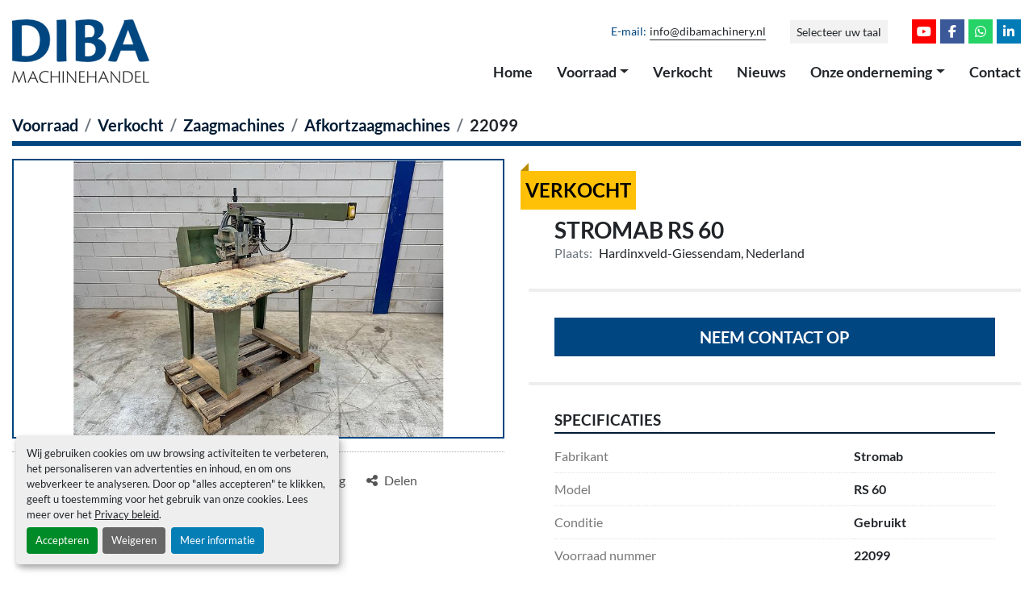

--- FILE ---
content_type: text/html; charset=utf-8
request_url: https://www.dibamachinery.nl/advertenties/4333700-gebruikt-stromab-rs-60
body_size: 6174
content:
<!DOCTYPE html><html id="mh" lang="nl"><head><title>Gebruikt Sold Stromab RS 60 at Diba Machinehandel</title><meta content="Gebruikt Sold Stromab RS 60 at Diba Machinehandel" property="title" /><meta content="text/html; charset=UTF-8" http-equiv="Content-Type" /><meta content="width=device-width, initial-scale=1.0" name="viewport" /><meta name="description" /><meta content="wss://system.machinio.com/cable" name="cable-url" /><meta property="og:description" /><meta content="Gebruikt Sold Stromab RS 60 at Diba Machinehandel" property="og:title" /><meta content="website" property="og:type" /><meta content="summary_large_image" property="twitter:card" /><meta content="Gebruikt Sold Stromab RS 60 at Diba Machinehandel" property="twitter:title" /><meta property="twitter:description" /><meta content="https://i.machineryhost.com/c5b2cebf15b205503560c4e8e6d1ea78/54138b865cff9c02aebf86ccb9738420/large-gebruikt-stromab-rs-60.jpg" property="twitter:image" /><link href="https://i.machineryhost.com" rel="preconnect" /><link href="https://i.system.machinio.com" rel="preconnect" /><link href="https://s3.amazonaws.com" rel="preconnect" /><link href="https://www.googletagmanager.com" rel="preconnect" /><meta content="https://i.machineryhost.com/c5b2cebf15b205503560c4e8e6d1ea78/54138b865cff9c02aebf86ccb9738420/large-gebruikt-stromab-rs-60.jpg" property="og:image" /><link rel="stylesheet" href="/styles/custom-6637125b365a25fa4e2df89b82cdbf78.css" media="all" /><link rel="stylesheet" href="/packs/css/918-ca3a6288.css" media="all" />
<link rel="stylesheet" href="/packs/css/application-5f9e7bfe.css" media="all" /><link href="https://www.dibamachinery.nl/advertenties/4333700-gebruikt-stromab-rs-60" rel="canonical" /><meta content="https://www.dibamachinery.nl/advertenties/4333700-gebruikt-stromab-rs-60" property="og:url" /><link href="https://www.dibamachinery.nl/advertenties/4333700-gebruikt-stromab-rs-60" rel="alternate" hreflang="nl" /><link href="https://www.dibamachinery.nl/advertenties/4333700-gebruikt-stromab-rs-60" rel="alternate" hreflang="x-default" /><link href="https://www.dibamachinery.nl/de/angebote/4333700-gebraucht-stromab-rs-60" rel="alternate" hreflang="de" /><link href="https://www.dibamachinery.nl/en/listings/4333700-used-stromab-rs-60" rel="alternate" hreflang="en" /><script data-name="analytics" type="application/javascript">var script = document.createElement('script');
script.setAttribute('src', 'https://www.googletagmanager.com/gtag/js?id=G-LQX0E4YVFE');
script.setAttribute('async', true);
document.head.appendChild(script);

window.dataLayer = window.dataLayer || [];
function gtag(){dataLayer.push(arguments);}

gtag('consent', 'default', {
  ad_storage: 'denied',
  ad_user_data: 'denied',
  ad_personalization: 'denied',
  analytics_storage: 'denied',
  personalization_storage: 'denied',
  functionality_storage: 'denied',
  security_storage: 'denied',
  wait_for_update: 500
});


gtag('js', new Date());

gtag('config', 'G-LQX0E4YVFE')


</script><meta name="google-site-verification" content="pMmw7NbQ6fqyQlWCabTx_L87UPFSeVLbbpPuEBPaRWc" />
<link rel="icon" type="image/x-icon" href="https://f.machineryhost.com/90a9632c08fd5f313876a919c982fa06/favicon.png" /><link rel="apple-touch-icon" type="image/png" href="https://f.machineryhost.com/90a9632c08fd5f313876a919c982fa06/favicon.png" /><script id="json-ld" type="application/ld+json">{"@context":"https://schema.org/","@type":"Product","name":"Stromab RS 60","description":"","productID":4333700,"category":"Zaagmachines","offers":{"@type":"Offer","url":"https://www.dibamachinery.nl/advertenties/4333700-gebruikt-stromab-rs-60","itemCondition":"https://schema.org/UsedCondition","availability":"http://schema.org/OutOfStock","seller":"Diba Machinehandel"},"brand":{"@type":"Brand","name":"Stromab"},"model":"RS 60","sku":"22099","image":["https://i.machineryhost.com/c5b2cebf15b205503560c4e8e6d1ea78/54138b865cff9c02aebf86ccb9738420/large-gebruikt-stromab-rs-60.jpg"]}</script><script id="json-ld" type="application/ld+json">{ "@context" : "https://schema.org", "@type" : "LocalBusiness", "name" : "Diba Machinehandel", "address" : "Rivierdijk 409, 3372 BV Hardinxveld-Giessendam, Nederland", "url" : "https://www.dibamachinery.nl", "image": "https://f.machineryhost.com/2fc343803d2c5bf7e4f42b3ad911dca5/logo.png", "telephone" : "+31-184-614611"}</script></head><body class="body-s1998 body-xl-container"><code data-configs="{&quot;currency&quot;:&quot;eur&quot;,&quot;convert_prices&quot;:false,&quot;gdpr_compliance&quot;:true,&quot;currency_iso_code&quot;:false,&quot;show_webshop_stripe_invoice_checkout_hint&quot;:false,&quot;private_price_webshop&quot;:false,&quot;enable_listing_quantity&quot;:false,&quot;allow_offer&quot;:false,&quot;terms_of_sales_path&quot;:null,&quot;automated_locale&quot;:false,&quot;primary_language_code&quot;:&quot;nl&quot;,&quot;manual_languages&quot;:[&quot;nl&quot;,&quot;de&quot;,&quot;en&quot;],&quot;controller_name&quot;:&quot;listings&quot;,&quot;webshop_type&quot;:&quot;ecommerce&quot;,&quot;create_webshop_lead&quot;:null,&quot;display_cookies_consent&quot;:true,&quot;privacy_policy_page&quot;:&quot;/pages/privacy-policy&quot;,&quot;contact_form_attach_files_limit&quot;:10,&quot;submit_order_button_text&quot;:null,&quot;shopping_cart_header_title&quot;:null,&quot;custom_newsletter_button_title&quot;:null,&quot;restrict_lead_submission_by_buyer_location&quot;:false}"></code><div class="page-wrapper"><div class="hidden-print header-layout"><header class="site-header dibm site-header__content py-3 sticky-nav" id="site-header"><div class="container my-lg-2"><div class="row"><div class="col-12 d-flex flex-column flex-md-row align-items-center align-items-md-stretch justify-content-center justify-content-md-between"><div class="site-header__logo d-flex align-items-center justify-content-center mb-3 mb-md-0 "><a class="" href="/nl"><img class="" alt="Diba Machinehandel" src="https://f.machineryhost.com/2fc343803d2c5bf7e4f42b3ad911dca5/logo.png" /></a></div><div class="d-flex flex-column align-items-center align-items-md-end justify-content-between"><div class="d-flex flex-column flex-md-row align-items-center"><div class="site-header__contacts d-flex flex-column flex-md-row align-items-center"><div class="phone d-lg-flex align-items-center text-center text-capitalize with-text no_icon site-header__contacts__item"><span class="contact-text text mr-1">Telefoonnummer:</span><a class="contact-tracking phone notranslate" href="tel:+31184614611"> +31-184-614611</a></div><div class="email d-none d-lg-flex align-items-center first site-header__contacts__item with-text no_icon"><span class="contact-text text mr-1">E-mail:</span><a class="contact-tracking email notranslate text-nowrap" href="mailto:info@dibamachinery.nl"> info@dibamachinery.nl</a></div></div><div class="site-header__languages-widget hidden-print my-3 my-md-0" id="site-header-languages-widget"><div class="google-translate"><div class="dropdown google-translate-dropdown"><a aria-expanded="false" aria-haspopup="true" class="dropdown-toggle btn btn-sm btn-light" data-toggle="dropdown" href="#" id="google_translate_dropdown">Selecteer uw taal</a><div aria-labelledby="google_translate_dropdown" class="dropdown-menu google-translate__dropdown-menu"><a class="dropdown-item" data-lang="nl" href="#"><img alt="nl" src="/packs/static/node_modules/svg-country-flags/svg/nl-a7fdb74e17089394b68c.svg" /> <span class="notranslate">Nederlands</span></a><a class="dropdown-item" data-lang="de" href="#"><img alt="de" src="/packs/static/node_modules/svg-country-flags/svg/de-cfbb0cf09f502653fe85.svg" /> <span class="notranslate">Duits</span></a><a class="dropdown-item" data-lang="en" href="#"><img alt="en-GB" src="/packs/static/node_modules/svg-country-flags/svg/gb-880efdae8333a77ffdf9.svg" /> <span class="notranslate">Engels</span></a><a class="dropdown-item" data-lang="fr" href="#"><img alt="fr" src="/packs/static/node_modules/svg-country-flags/svg/fr-8bbb4186383e665cc3ee.svg" /> <span class="notranslate">Frans</span></a><a class="dropdown-item" data-lang="es" href="#"><img alt="es" src="/packs/static/node_modules/svg-country-flags/svg/es-628f10fe057a86d47f75.svg" /> <span class="notranslate">Spaans</span></a></div></div></div></div><div class="external-links social-link d-flex justify-content-center mb-3 mb-md-0"><a aria-label="youtube" class="social-link notranslate youtube d-inline-flex align-items-center justify-content-center" href="http:///www.youtube.com/channel/UC0KERgEpCM5GgK9RdWEW4mA" rel="noopener" target="_blank"><i class="fa-youtube fa-brands"></i><span class="sr-only">youtube</span></a><a aria-label="facebook" class="social-link notranslate facebook d-inline-flex align-items-center justify-content-center" href="http://www.facebook.com/dibamachinehandelbv" rel="noopener" target="_blank"><i class="fa-facebook-f fa-brands"></i><span class="sr-only">facebook</span></a><a aria-label="whatsapp" class="social-link notranslate whatsapp d-inline-flex align-items-center justify-content-center" href="https://wa.me/message/JBSZMWGTCOUCC1" rel="noopener" target="_blank"><i class="fa-whatsapp fa-brands"></i><span class="sr-only">whatsapp</span></a><a aria-label="linkedin" class="social-link notranslate linkedin d-inline-flex align-items-center justify-content-center" href="http://www.linkedin.com/company/diba-machinehandel-bv" rel="noopener" target="_blank"><i class="fa-linkedin-in fa-brands"></i><span class="sr-only">linkedin</span></a></div></div><nav class="primary-nav mt-3"><ul class="primary-nav__navbar"><li class="primary-nav__item home"><a class="primary-nav__link" href="/nl">Home</a></li><li class="primary-nav__item inventory"><div class="dropdown primary-nav__dropdown"><div aria-expanded="false" aria-haspopup="true" class="primary-nav__link dropdown-toggle" id="dropdownMenuButton" role="button"><a href="/categorien">Voorraad</a></div><div aria-labelledby="dropdownMenuButton" class="dropdown-menu primary-nav__dropdown-menu m-0"><div class="d-flex"><div class="primary-nav__link-block"><div class="primary-nav__link-block__item"><a class="dropdown-item  " href="/afzuiging">Afzuiging</a></div><div class="primary-nav__link-block__item"><a class="dropdown-item  " href="/compressoren">Compressoren</a></div><div class="primary-nav__link-block__item"><a class="dropdown-item  " href="/diverse-machines">Diverse machines</a></div><div class="primary-nav__link-block__item"><a class="dropdown-item  " href="/droogkamers">Droogkamers</a></div><div class="primary-nav__link-block__item"><a class="dropdown-item  dropdown-children" href="/freesmachines">Freesmachines</a><div class="dropdown-item grandchildren w-100"><a class="dropdown-item" data-role="grandchildren-item" href="/freesmachines/cnc-bewerkingcentrum">CNC bewerkingcentrum</a><a class="dropdown-item" data-role="grandchildren-item" href="/freesmachines/divers">Divers</a><a class="dropdown-item" data-role="grandchildren-item" href="/freesmachines/dubbele-pennenbanken">Dubbele pennenbanken</a><a class="dropdown-item" data-role="grandchildren-item" href="/freesmachines/pennenbanken">Pennenbanken</a><a class="dropdown-item" data-role="grandchildren-item" href="/freesmachines/tafelfreesmachines">Tafelfreesmachines</a></div></div><div class="primary-nav__link-block__item"><a class="dropdown-item  " href="/hacker">Hacker</a></div><div class="primary-nav__link-block__item"><a class="dropdown-item  " href="/persen">Persen</a></div><div class="primary-nav__link-block__item"><a class="dropdown-item  dropdown-children" href="/schaafmachines">Schaafmachines</a><div class="dropdown-item grandchildren w-100"><a class="dropdown-item" data-role="grandchildren-item" href="/schaafmachines/vandikteschaafmachines">Vandikteschaafmachines</a><a class="dropdown-item" data-role="grandchildren-item" href="/schaafmachines/vierzijdige-schaafmachines">Vierzijdige schaafmachines</a><a class="dropdown-item" data-role="grandchildren-item" href="/schaafmachines/vlakschaafmachines">Vlakschaafmachines</a></div></div><div class="primary-nav__link-block__item"><a class="dropdown-item  " href="/schuurmachines">Schuurmachines</a></div><div class="primary-nav__link-block__item"><a class="dropdown-item  " href="/slijperijmachines">Slijperijmachines</a></div><div class="primary-nav__link-block__item"><a class="dropdown-item  " href="/stapel-en-afstapelsystemen">Stapel- en afstapelsystemen</a></div><div class="primary-nav__link-block__item"><a class="dropdown-item  " href="/transportsystemen">Transportsystemen</a></div><hr /><a class="dropdown-item view-all" href="/nl/categorien">Bekijk alles</a></div></div></div></div></li><li class="primary-nav__item"><a class="primary-nav__link" href="/verkocht">Verkocht</a></li><li class="primary-nav__item"><a class="primary-nav__link" href="/blog">Nieuws</a></li><li class="primary-nav__item"><div class="dropdown primary-nav__dropdown"><div aria-expanded="false" aria-haspopup="true" class="primary-nav__link dropdown-toggle" id="pagesMenuButton8346" role="button">Onze onderneming</div><div aria-labelledby="pagesMenuButton8346" class="dropdown-menu primary-nav__dropdown-menu m-0"><div class="d-flex"><div class="primary-nav__link-block"><a class="dropdown-item" href="/pages/over-ons">Over ons</a><a class="dropdown-item" href="/pages/machine-revisie">Machine revisie</a><a class="dropdown-item" href="/pages/demontage-en-transport">Demontage en transport</a><a class="dropdown-item" href="/pages/wereldwijd">Wereldwijd</a></div></div></div></div></li><li class="primary-nav__item"><a class="primary-nav__link" href="/pages/contact">Contact</a></li></ul></nav><div class="hamburger-wrapper d-flex d-lg-none align-items-center mt-3 position-relative" data-role="hamburger-menu"><button aria-label="menu" class="hamburger hamburger--spin d-flex align-items-center" type="button"><div class="hamburger-box"><div class="hamburger-inner"></div></div></button><h5 class="ml-2 mb-0">menu</h5></div></div></div></div></div></header></div><div class="page-layout" id="page-layout"><div class="page-inner" id="page-inner"><div class="listing-show default" data-listing-id="4333700" role="main"><div class="container"><div class="index-header__outer row mt-2"><div class="index-header col-12"><div class="index-header__inner"><nav aria-label="breadcrumb" class="py-2"><ol class="breadcrumb" itemscope="" itemtype="http://schema.org/BreadcrumbList"><li class="breadcrumb-item" itemid="/categorien" itemprop="itemListElement" itemscope="" itemtype="http://schema.org/ListItem"><meta content="1" itemprop="position" /><a itemprop="item" itemtype="http://schema.org/Thing" itemid="/categorien" itemscope="itemscope" aria-label="Voorraad" href="/categorien"><span itemprop="name">Voorraad</span></a></li><li class="breadcrumb-item" itemid="/sold" itemprop="itemListElement" itemscope="" itemtype="http://schema.org/ListItem"><meta content="2" itemprop="position" /><a itemprop="item" itemtype="http://schema.org/Thing" itemid="/sold" itemscope="itemscope" aria-label="Verkocht" href="/sold"><span itemprop="name">Verkocht</span></a></li><li class="breadcrumb-item" itemid="/sold/zaagmachines" itemprop="itemListElement" itemscope="" itemtype="http://schema.org/ListItem"><meta content="3" itemprop="position" /><a itemprop="item" itemtype="http://schema.org/Thing" itemid="/sold/zaagmachines" itemscope="itemscope" aria-label="Zaagmachines" href="/sold/zaagmachines"><span itemprop="name">Zaagmachines</span></a></li><li class="breadcrumb-item" itemid="/sold/zaagmachines/afkortzaagmachines" itemprop="itemListElement" itemscope="" itemtype="http://schema.org/ListItem"><meta content="4" itemprop="position" /><a itemprop="item" itemtype="http://schema.org/Thing" itemid="/sold/zaagmachines/afkortzaagmachines" itemscope="itemscope" aria-label="Afkortzaagmachines" href="/sold/zaagmachines/afkortzaagmachines"><span itemprop="name">Afkortzaagmachines</span></a></li><li class="breadcrumb-item active" itemid="/advertenties/4333700-gebruikt-stromab-rs-60" itemprop="itemListElement" itemscope="" itemtype="http://schema.org/ListItem"><meta content="5" itemprop="position" /><meta content="/advertenties/4333700-gebruikt-stromab-rs-60" itemid="/advertenties/4333700-gebruikt-stromab-rs-60" itemprop="item" itemscope="" itemtype="http://schema.org/Thing" /><span content="Stromab RS 60" itemprop="name">22099</span></li></ol></nav></div></div></div><div class="pb-5"><div class="row"><div class="col-sm-12 col-lg-6"><div class="d-md-none bg-white rounded-top p-4 mb-3"><h3 class="show-info__title default-listing-title m-0"><span class="notranslate">Stromab RS 60</span></h3></div><div class="sticky-gallery"><div class="gallery w-100" id="gallery"><div class="gallery__item overflow-hidden gallery__item--16-9 object-fit--auto"><img alt="Gebruikt Stromab RS 60" data-index="-1" class="gallery-image" data-image-index="-1" fetchpriority="high" itemprop="image" src="https://i.machineryhost.com/c5b2cebf15b205503560c4e8e6d1ea78/54138b865cff9c02aebf86ccb9738420/large-gebruikt-stromab-rs-60.jpg" /></div></div><div class="utility-button__wrapper utility-button__wrapper--show d-print-none"><button aria-label="Share via Email" class="btn email-button" data-email-lang="nl" data-listing-id="4333700" id="js-email"><i aria-hidden="true" class="fa-sharp fa-solid fa-envelope"></i><span class="ml-2">Delen per e-mail</span></button><button aria-label="Print Listing" class="btn print-button" data-role="js-print"><i class="fa-sharp fa-solid fa-print"></i><span class="ml-2">Afdrukken listing</span></button><div class="btn-group share-group"><button aria-label="Share" class="btn share-button" data-title="Stromab RS 60" data-url="https://www.dibamachinery.nl/listings/4333700-gebruikt-stromab-rs-60" id="listing-social-share-button"><i aria-hidden="true" class="fa-sharp fa-solid fa-share-nodes"></i><span class="ml-2">Delen</span></button></div></div></div></div><div class="col-12 col-lg-6"><div class="show-info position-relative has-badge"><div class="show-info__header d-flex flex-column gap-16"><div class="sold-badge">Verkocht</div><h1 class="show-info__title default-listing-title d-none d-md-block mb-0"><span class="notranslate">Stromab RS 60</span></h1><div class="d-flex justify-content-between"><div class="d-flex flex-column"></div></div><p class="show-info__location mb-2"><span class="text-muted mr-2">Plaats:</span>Hardinxveld-Giessendam, Nederland</p></div><div class="show-info__contact-details"><button class="contact-seller-button js-contact-btn btn btn-lg btn-block btn-primary hidden-print" data-listing-id="4333700" data-role="wanted_listing">Neem contact op</button></div><div class="show-info__specifications text-xs"><h3 class="show-info__section-heading d-flex justify-content-between align-items-end">Specificaties</h3><table class="w-100 table-xs-fixed"><tbody><tr><td>Fabrikant</td><td class="text-xs-ellipsis notranslate">Stromab</td></tr><tr><td>Model</td><td class="text-xs-ellipsis notranslate">RS 60</td></tr><tr><td>Conditie</td><td class="text-xs-ellipsis"><link itemprop="itemCondition" href="http://schema.org/UsedCondition" />Gebruikt</td></tr><tr><td>Voorraad nummer</td><td class="text-xs-ellipsis notranslate">22099</td></tr></tbody></table></div></div></div></div></div></div></div></div><footer class="site-footer dibm" id="site-footer"><div class="site-footer__main-bar position-relative"><div class="site-footer__image"><img alt="Diba Machinehandel" class="lazy" data-src="https://f.machineryhost.com/2bd243b0915502ee264c22140918d555/footer_logo.png" /></div><div class="container"><div class="row"><div class="site-footer__content col-12 col-lg-6 offset-lg-6 position-relative"><h4 class="h2 site-footer__contacts__title">Neem contact op</h4><p class="site-footer__contacts__brand text-primary text-uppercase font-weight-bold mb-1"><a href="/">Diba Machinehandel</a></p><div class="site-footer__contacts"><div class="address site-footer__contacts__item no_icon"><a class="notranslate w-100" href="https://www.google.com/maps/search/Rivierdijk 409, 3372 BV Hardinxveld-Giessendam, Nederland" target="_blank"> <span>Rivierdijk 409</span><br /><span>3372 BV Hardinxveld-Giessendam, Nederland</span></a></div></div><div class="site-footer__contacts"><div class="phone site-footer__contacts__item"><a class="contact-tracking phone notranslate" href="tel:+31184614611"> +31-184-614611</a></div><div class="email first site-footer__contacts__item"><a class="contact-tracking email notranslate text-nowrap" href="mailto:info@dibamachinery.nl"> info@dibamachinery.nl</a></div></div><div class="external-links"><a aria-label="youtube" class="social-link notranslate youtube d-inline-flex align-items-center justify-content-center" href="http:///www.youtube.com/channel/UC0KERgEpCM5GgK9RdWEW4mA" rel="noopener" target="_blank"><i class="fa-youtube fa-brands"></i><span class="sr-only">youtube</span></a><a aria-label="facebook" class="social-link notranslate facebook d-inline-flex align-items-center justify-content-center" href="http://www.facebook.com/dibamachinehandelbv" rel="noopener" target="_blank"><i class="fa-facebook-f fa-brands"></i><span class="sr-only">facebook</span></a><a aria-label="whatsapp" class="social-link notranslate whatsapp d-inline-flex align-items-center justify-content-center" href="https://wa.me/message/JBSZMWGTCOUCC1" rel="noopener" target="_blank"><i class="fa-whatsapp fa-brands"></i><span class="sr-only">whatsapp</span></a><a aria-label="linkedin" class="social-link notranslate linkedin d-inline-flex align-items-center justify-content-center" href="http://www.linkedin.com/company/diba-machinehandel-bv" rel="noopener" target="_blank"><i class="fa-linkedin-in fa-brands"></i><span class="sr-only">linkedin</span></a></div></div></div></div></div><div class="site-footer__bottom-bar bg-primary position-relative"><div class="container"><div class="row"><div class="col-12 d-flex flex-column-reverse flex-lg-row align-items-center justify-content-between position-static"><a aria-label="Naar boven" class="to-the-top d-inline-flex mt-3 mt-lg-0" href=""><i class="fa fa-arrow-circle-up"></i></a><div class="d-flex flex-column flex-md-row flex-lg-column flex-xl-row text-center text-lg-left"><div class="cookies mx-2 my-1"><a class="consent-modal-button" href="#">Cookies beheren</a></div><div class="copyright mx-2 my-1">© Copyright<a class="mx-1 notranslate" href="/nl">Diba Machinehandel</a>2026</div></div><ul class="footer-nav nav mb-2 mb-lg-0 justify-content-center justify-content-lg-end"><li class="footer-nav__item"><a class="footer-nav__link active" href="/advertenties">Voorraad</a></li><li class="footer-nav__item"><a class="footer-nav__link" href="/verkocht">Verkocht</a></li><li class="footer-nav__item"><a class="footer-nav__link active" href="/blog">Nieuws</a></li><li class="footer-nav__item"><a class="footer-nav__link active" href="/pages/over-ons">Over ons</a></li><li class="footer-nav__item"><a class="footer-nav__link active" href="/pages/contact">Contact</a></li><li class="footer-nav__item"><a class="footer-nav__link active" href="/pages/privacy-policy">Privacy Policy</a></li></ul></div></div></div></div></footer><div class="fixed_container d-print-none"></div></div></div><script>
//<![CDATA[
var _rollbarConfig = {
  accessToken: "aec4e181ec6a45498ca430cb2d1dcff8",
  captureUncaught: true,
  captureUnhandledRejections: true,
  ignoredMessages: [
    '(.*)QuotaExceededError:(.*)',
    '(.*)DOM Exception 22:(.*)',
    'QuotaExceededError(.*)',
    'DOM Exception 22(.*)',
    'DOM Exception 22: QuotaExceededError: An attempt was made to add something to storage that exceeded the quota.',
    'The quota has been exceeded.',
    'Object Not Found Matching Id',
    'Script error.',
    '(.*)[lgst]\\.a\\.init is not a function\\.(.*)',
    "SyntaxError: Unexpected keyword 'this'",
    "Cannot read properties of null \\(reading .style.\\)",
    "null is not an object \\(evaluating .a\\.style.\\)",
    "Can't find variable: gmo",
    "scrollReadRandom",
    "replaceChildren is not a function",
    "Cannot read properties of undefined \\(reading .value.\\)"
  ],
  payload: {
    environment: "production"
  }
};
//]]>
</script><script src="/packs/js/runtime-4e83ecbc66661d7bb1f5.js" defer="defer"></script>
<script src="/packs/js/692-1ab0e0c46d8705502bce.js" defer="defer"></script>
<script src="/packs/js/706-cee65121c381e619848d.js" defer="defer"></script>
<script src="/packs/js/635-0afd58c9e729fe544641.js" defer="defer"></script>
<script src="/packs/js/918-9a6f14d0cc992d20f83e.js" defer="defer"></script>
<script src="/packs/js/236-7fa987d4f1b56984a996.js" defer="defer"></script>
<script src="/packs/js/application-eb6a45b6ff92cff21c47.js" defer="defer"></script>
<script src="/packs/js/624-94c5ec60afc06453862e.js" defer="defer"></script>
<script src="/packs/js/rollbar-1c051f26f9e7b1752fca.js" defer="defer"></script>
<script src="/packs/js/528-7b8c29e36f679da2e684.js" defer="defer"></script>
<script src="/packs/js/cookies_consent-5e05f4df80b8df00f7e6.js" defer="defer"></script>
<script src="/packs/js/368-8e0a32fe4c52b049fb40.js" defer="defer"></script>
<script src="/packs/js/language_widget-58659b39e43d76f18ca7.js" defer="defer"></script>
<script src="/packs/js/764-c077c878bdeb25835260.js" defer="defer"></script>
<script src="/packs/js/841-90387483698fdd9030e6.js" defer="defer"></script>
<script src="/packs/js/gallery-fa2cce6480da9465cc71.js" defer="defer"></script>
<script src="/packs/js/sticky_header-60e519ca963dffe0bd64.js" defer="defer"></script>
<script src="/packs/js/owl_carousel-dca796c866e00378e552.js" defer="defer"></script>
<script src="/packs/js/listing_share_buttons-8980a6f12c2290c1e620.js" defer="defer"></script><script crossorigin="anonymous" src="https://kit.fontawesome.com/722e3adc3e.js"></script><script src="https://cdnjs.cloudflare.com/polyfill/v3/polyfill.min.js?version=4.8.0&amp;features=Element.prototype.replaceChildren"></script></body></html>